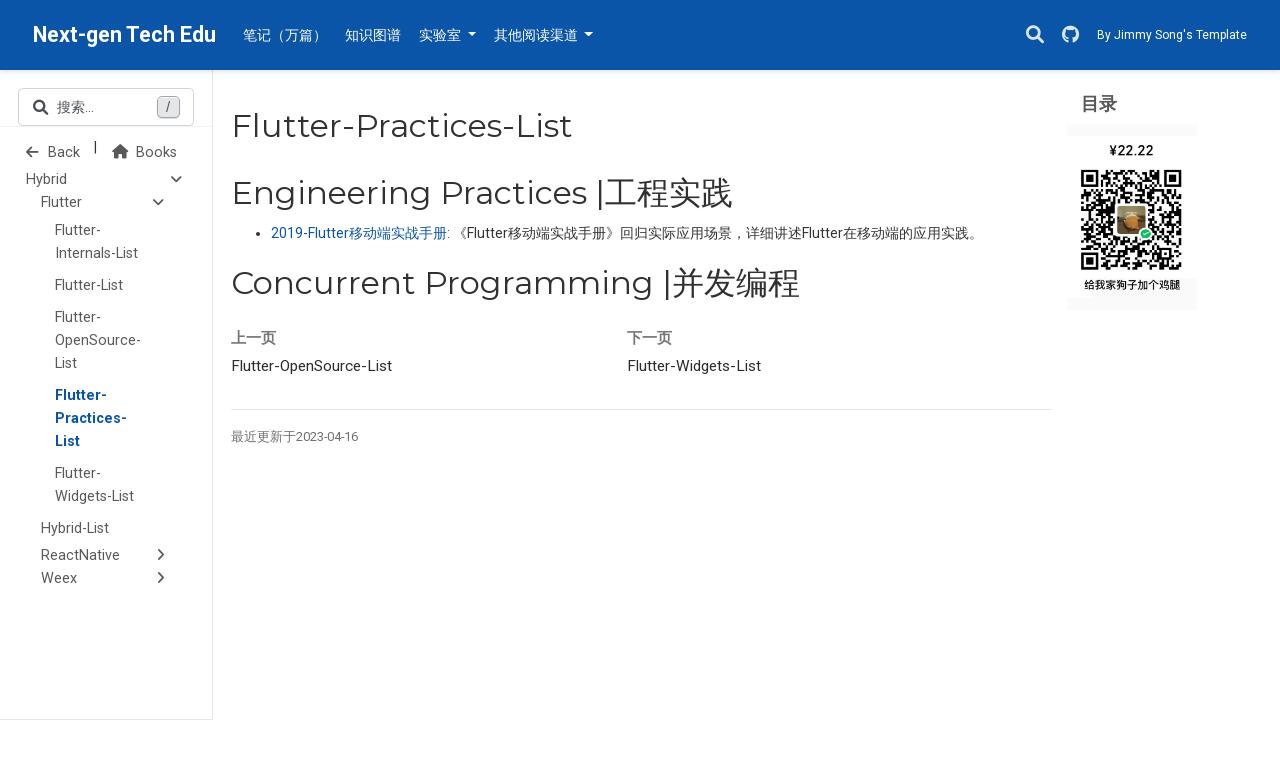

--- FILE ---
content_type: text/html; charset=utf-8
request_url: https://wx-chevalier.github.io/books/awesome-lists/02.frontend/02.mobile/hybrid/flutter/flutter-practices-list/
body_size: 6741
content:
<!DOCTYPE html><html lang="zh" >


<head>
  <meta charset="utf-8" />
  <meta name="viewport" content="width=device-width, initial-scale=1" />
  <meta http-equiv="X-UA-Compatible" content="IE=edge" />
  
  
  
    <meta name="generator" content="Wowchemy 5.5.0 for Hugo" />
  

  
  










  







  
  
  <link rel="preconnect" href="https://fonts.gstatic.com" crossorigin />
  

  
  
  
    
      
      <link rel="preload" as="style" href="https://fonts.googleapis.com/css2?family=Montserrat:wght@400;700&family=Roboto+Mono&family=Roboto:wght@400;700&display=swap">
      <link rel="stylesheet" href="https://fonts.googleapis.com/css2?family=Montserrat:wght@400;700&family=Roboto+Mono&family=Roboto:wght@400;700&display=swap" media="print" onload="this.media='all'">
    
  

  
    <meta name="google-site-verification" content="google69a5cccb61297807" />
    <meta name="baidu-site-verification" content="cqmZHEleVh" />
  
  
  
  
  

  

  
  
  
    
  
  <meta name="description" content="Engineering Practices | 工程实践 2019-Flutter 移动端实战手册: 《Flutter 移动端实战手册》回归实际应用场景，详细讲述 Flutter 在移动端的应用实践。 Concurrent Programming | 并发编程" />

  
  <link rel="alternate" hreflang="zh" href="https://ng-tech.icu/books/awesome-lists/02.frontend/02.mobile/hybrid/flutter/flutter-practices-list/" />

  
  
  
    <meta name="theme-color" content="#0a55a7" />
  

  
  

  

  <link rel="stylesheet" href="/css/vendor-bundle.min.c7b8d9abd591ba2253ea42747e3ac3f5.css" media="print" onload="this.media='all'">

  
  
  
    
    

    
    
    
    
      
      
    
    
    

    
    
    
      
    
    
      
      
        
          <link rel="stylesheet" href="https://cdnjs.cloudflare.com/ajax/libs/highlight.js/10.2.1/styles/github.min.css" crossorigin="anonymous" title="hl-light" media="print" onload="this.media='all'">
          <link rel="stylesheet" href="https://cdnjs.cloudflare.com/ajax/libs/highlight.js/10.2.1/styles/dracula.min.css" crossorigin="anonymous" title="hl-dark" media="print" onload="this.media='all'" disabled>
        
      
    

    
    
    

    
      <link rel="stylesheet" href="https://cdn.jsdelivr.net/npm/instantsearch.css@7.4.5/themes/satellite-min.css" integrity="sha256-TehzF/2QvNKhGQrrNpoOb2Ck4iGZ1J/DI4pkd2oUsBc=" crossorigin="anonymous">
    

    
    
      
      

      
      

      
    
      
      

      
      

      
    
      
      

      
      

      
    
      
      

      
      

      
    
      
      

      
      

      
    
      
      

      
      

      
    
      
      

      
      

      
    
      
      

      
      

      
    
      
      

      
      

      
    
      
      

      
      

      
    
      
      

      
      

      
    
      
      

      
      

      
    
      
      

      
      
        
      

      
    
      
      

      
      

      
    
      
      

      
      

      
    
  

  
  
  
  
  
  <link rel="stylesheet" href="/css/wowchemy.0d97305106da5efa530e28b021b4c580.css" />

  




<script async src="https://www.googletagmanager.com/gtag/js?id=G-40NYXJ8823"></script>

<script>
  window.dataLayer = window.dataLayer || [];
  function gtag(){dataLayer.push(arguments);}
  gtag('js', new Date());
  gtag('config', "G-40NYXJ8823");
</script>


  


  


  


  <script>
    var _hmt = _hmt || [];
    (function() {
      var hm = document.createElement("script");
      hm.src = "https://hm.baidu.com/hm.js?56df1177bce405601b0ecdd7208f75c6";
      var s = document.getElementsByTagName("script")[0];
      s.parentNode.insertBefore(hm, s);
    })();
  </script>



  
  
  

  

  
    <link rel="manifest" href="/manifest.webmanifest" />
  

  <link rel="icon" type="image/png" href="/media/icon_hu0f7d075e895d6f5f1f5fdbc1e33dc138_10087_32x32_fill_lanczos_center_3.png" />
  <link rel="apple-touch-icon" type="image/png" href="/media/icon_hu0f7d075e895d6f5f1f5fdbc1e33dc138_10087_180x180_fill_lanczos_center_3.png" />

  <link rel="canonical" href="https://ng-tech.icu/books/awesome-lists/02.frontend/02.mobile/hybrid/flutter/flutter-practices-list/" />

  
  
  
  
  
  
  
  
    
  
  

  
  
    
    
  
  <meta property="twitter:card" content="summary_large_image" />
  
    <meta property="twitter:site" content="@wx-chevalier" />
    <meta property="twitter:creator" content="@wx-chevalier" />
  
  <meta property="og:site_name" content="Next-gen Tech Edu" />
  <meta property="og:url" content="https://ng-tech.icu/books/awesome-lists/02.frontend/02.mobile/hybrid/flutter/flutter-practices-list/" />
  <meta property="og:title" content="Flutter-Practices-List | Next-gen Tech Edu" />
  <meta property="og:description" content="Engineering Practices | 工程实践 2019-Flutter 移动端实战手册: 《Flutter 移动端实战手册》回归实际应用场景，详细讲述 Flutter 在移动端的应用实践。 Concurrent Programming | 并发编程" /><meta property="og:image" content="https://ng-tech.icu/media/sharing.png" />
    <meta property="twitter:image" content="https://ng-tech.icu/media/sharing.png" /><meta property="og:locale" content="zh" />
  
    
    <meta property="article:modified_time" content="2023-04-16T20:01:58&#43;08:00">
  

  



  

  

  





  <title>Flutter-Practices-List | Next-gen Tech Edu</title>
</head>


<body id="top" data-spy="scroll" data-offset="70" data-target="#TableOfContents" class="page-wrapper   " data-wc-page-id="43b419fea6a50b2ee097bd2f8606700d" >
  <button onclick="topFunction()" id="backTopBtn" title="Go to top"><i class="fa-solid fa-circle-up" aria-hidden="true"></i></button>
  
  
  
  
  
  
  
  
  
  <script src="/js/wowchemy-init.min.14a0ed61c6dbd594b9c75193b25be179.js"></script>

  


<aside class="search-modal" id="search">
  <div class="container">
    <section class="search-header">

      <div class="row no-gutters justify-content-between mb-3">
        <div class="col-6 search-title">
          <p>搜索</p>
        </div>
        <div class="col-6 col-search-close">
          <a class="js-search" href="#" aria-label="关闭"><i class="fas fa-times-circle text-muted" aria-hidden="true"></i></a>
        </div>
      </div>

      <div id="search-box">
        
        
        
      </div>

      
      

      
    </section>
    <section class="section-search-results">

      <div id="search-hits">
        
      </div>

      <div id="search-common-queries">
        
      </div>

    </section>
  </div>
</aside>



  <div class="page-header">
    












<header class="header--fixed">
  <nav class="navbar navbar-expand-lg navbar-light compensate-for-scrollbar" id="navbar-main">
    <div class="container-xl">

      
      <div class="d-none d-lg-inline-flex">
        <a class="navbar-brand" href="/">Next-gen Tech Edu</a>
      </div>
      

      
      <button type="button" class="navbar-toggler" data-toggle="collapse"
              data-target="#navbar-content" aria-controls="navbar-content" aria-expanded="false" aria-label="切换导航">
      <span><i class="fas fa-bars"></i></span>
      </button>
      

      
      <div class="navbar-brand-mobile-wrapper d-inline-flex d-lg-none">
        <a class="navbar-brand" href="/">Next-gen Tech Edu</a>
      </div>
      

      
      
      <div class="navbar-collapse main-menu-item collapse justify-content-start" id="navbar-content">

        
        <ul class="navbar-nav d-md-inline-flex">
          

          

          
          
          
            
          

          

          
          
          
          

          
            
              
              
            
            
          

          <li class="nav-item">
            <a class="nav-link " href="/books-gallery"><span>笔记（万篇）</span></a>
          </li>

          
          

          

          
          
          
            
          

          

          
          
          
          

          
            
              
              
            
            
              
              
              
                
              
              
            
          

          <li class="nav-item">
            <a class="nav-link " href="/#knowledge-map"><span>知识图谱</span></a>
          </li>

          
          

          
          <style>
            .dropdown-item{
              display: inline-flex;
            }
          </style>
          <li class="nav-item dropdown">
            <a href="#" class="nav-link dropdown-toggle" data-toggle="dropdown" aria-haspopup="true"><span>实验室</span><span class="caret"></span>
            </a>
            <div class="dropdown-menu">
              
                <a class="dropdown-item" href="/galaxy-home/gh-craft"><span>Craft 方块世界</span></a>
              
                <a class="dropdown-item" href="/galaxy-home/glossary-cards"><span>3D 知识卡牌</span></a>
              
            </div>
          </li>

          
          

          
          <style>
            .dropdown-item{
              display: inline-flex;
            }
          </style>
          <li class="nav-item dropdown">
            <a href="#" class="nav-link dropdown-toggle" data-toggle="dropdown" aria-haspopup="true"><span>其他阅读渠道</span><span class="caret"></span>
            </a>
            <div class="dropdown-menu">
              
                <a class="dropdown-item" href="https://zhuanlan.zhihu.com/wxyyxc1992"><img style="width:16px;height:16px;display:inline-block;margin-right:8px" src="https://ngte-superbed.oss-cn-beijing.aliyuncs.com/item/20230218234451.png"></img><span>知乎</span></a>
              
                <a class="dropdown-item" href="https://segmentfault.com/blog/wxyyxc1992"><img style="width:16px;height:16px;display:inline-block;margin-right:8px" src="https://ngte-superbed.oss-cn-beijing.aliyuncs.com/item/20230219113556.png"></img><span>SegmentFault</span></a>
              
                <a class="dropdown-item" href="https://zhuanlan.zhihu.com/wxyyxc1992"><img style="width:16px;height:16px;display:inline-block;margin-right:8px" src="https://ngte-superbed.oss-cn-beijing.aliyuncs.com/item/20230219113519.png"></img><span>掘金</span></a>
              
            </div>
          </li>

          
          

        

          
        </ul>
      </div>

      <ul class="nav-icons navbar-nav flex-row ml-auto d-flex pl-md-2">

        
        
        
        <li class="nav-item">
          <a class="nav-link js-search" href="#" aria-label="搜索"><i class="fas fa-search" aria-hidden="true"></i></a>
        </li>
        

        
        
        <li class="nav-item">
            <a class="nav-link" href="https://github.com/wx-chevalier" aria-label="GitHub"><i class="fa-brands fa-github" aria-hidden="true"></i></a>
        </li>
        

        
        
        

        
        
        
        <div></div>
        
        <style>
        @media only screen and (max-width: 600px) {
          .jimmysong-template {
            display: none!important;
          }
        }
        </style>
        
        <li class="jimmysong-template" style="color: white;font-size: 12px;">
          <a href="https://jimmysong.io" style="color: white">By Jimmy Song's Template</a>
        </li>
      </ul>

    </div>
  </nav>
</header>


  </div>

  <div class="page-body">
    
    
    

    




<link rel="stylesheet" href="//unpkg.com/heti/umd/heti.min.css">
<div class="container-xl docs">
  <div class="row flex-xl-nowrap">
    <div class="docs-sidebar">
      <form class="docs-search d-flex align-items-center">
  <button class="btn docs-toggle d-md-none p-0 mr-md-3 w-100" type="button" data-toggle="collapse" data-target="#docs-nav" aria-controls="docs-nav" aria-expanded="false" aria-label="Toggle section navigation">
    <div class="d-flex">
      <span class="d-md-none pl-1 flex-grow-1 text-left overflow-hidden">
        
          Flutter
        
      </span>
      <span><i class="fas fa-chevron-down"></i></span>
    </div>
  </button>

  
  <button class="form-control sidebar-search js-search d-none d-md-flex">
    <i class="fas fa-search pr-2"></i>
    <span class="sidebar-search-text">搜索...</span>
    <span class="sidebar-search-shortcut">/</span>
  </button>
  
</form>

<nav class="collapse docs-links" id="docs-nav">
  
  
  
  
  
  

  
  
    

    
      

      <ul class="nav docs-sidenav">
        <li style="display: inline-flex">
          <a style="cursor: pointer;" onclick="window.history.back()">
            <i class="fas fa-arrow-left pr-1"></i>
            Back
          </a>
          <span>|</span>
          <a href="/books/">
            <i class="fa-solid fa-house" style="margin-right: 4px"></i>
            Books
          </a>
        </li>
      </ul>

      
      
        
          
        
      



  
    
    
    
    
      
    
    

    
    
    
    
    
    <div class="docs-toc-item has-child">
    <div class="parent-node d-flex justify-content-between" onClick="Collapse(&#34;caret-idd613c1961b646cc2c1a639f8f3250a97&#34;)" href="#idd613c1961b646cc2c1a639f8f3250a97" aria-expanded="false" aria-controls="idd613c1961b646cc2c1a639f8f3250a97" aria-hidden="false" data-toggle="collapse">
    
    <a class="d-inline docs-toc-link " href="/books/awesome-lists/02.frontend/02.mobile/hybrid/">Hybrid</a>
    <a class="nav-toogle d-inline level" aria-hidden="false" data-toggle="collapse" href="#idd613c1961b646cc2c1a639f8f3250a97" aria-expanded="false" aria-controls="idd613c1961b646cc2c1a639f8f3250a97">
    
    <i class="fa-solid fa-angle-down" id="caret-idd613c1961b646cc2c1a639f8f3250a97"></i>
    
    </a>
    
    </div>
    
      
      <ul class="nav docs-sidenav collapse  show " id="idd613c1961b646cc2c1a639f8f3250a97">
      



  
    
    
    
    
      
    
    

    
    
    
    
    
    <div class="docs-toc-item has-child">
    <div class="parent-node d-flex justify-content-between" onClick="Collapse(&#34;caret-id071b838ee01b3c0a950ab30b1758084d&#34;)" href="#id071b838ee01b3c0a950ab30b1758084d" aria-expanded="false" aria-controls="id071b838ee01b3c0a950ab30b1758084d" aria-hidden="false" data-toggle="collapse">
    
    <a class="d-inline docs-toc-link " href="/books/awesome-lists/02.frontend/02.mobile/hybrid/flutter/">Flutter</a>
    <a class="nav-toogle d-inline level" aria-hidden="false" data-toggle="collapse" href="#id071b838ee01b3c0a950ab30b1758084d" aria-expanded="false" aria-controls="id071b838ee01b3c0a950ab30b1758084d">
    
    <i class="fa-solid fa-angle-down" id="caret-id071b838ee01b3c0a950ab30b1758084d"></i>
    
    </a>
    
    </div>
    
      
      <ul class="nav docs-sidenav collapse  show " id="id071b838ee01b3c0a950ab30b1758084d">
      



  <li class="child level "><a href="/books/awesome-lists/02.frontend/02.mobile/hybrid/flutter/flutter-internals-list/">Flutter-Internals-List</a></li>




  <li class="child level "><a href="/books/awesome-lists/02.frontend/02.mobile/hybrid/flutter/flutter-list/">Flutter-List</a></li>




  <li class="child level "><a href="/books/awesome-lists/02.frontend/02.mobile/hybrid/flutter/flutter-opensource-list/">Flutter-OpenSource-List</a></li>




  <li class="child level active"><a href="/books/awesome-lists/02.frontend/02.mobile/hybrid/flutter/flutter-practices-list/">Flutter-Practices-List</a></li>




  <li class="child level "><a href="/books/awesome-lists/02.frontend/02.mobile/hybrid/flutter/flutter-widgets-list/">Flutter-Widgets-List</a></li>

      
        </ul>
      
    

    
      </div>
    




  <li class="child level "><a href="/books/awesome-lists/02.frontend/02.mobile/hybrid/hybrid-list/">Hybrid-List</a></li>




  
    
    
    
    
      
    
    

    
    
    
    <div class="docs-toc-item has-child">
    <div class="parent-node d-flex justify-content-between" onClick="Collapse(&#34;caret-id5bf376b4b0e8eb818603a784b7c14c27&#34;)" href="#id5bf376b4b0e8eb818603a784b7c14c27" aria-expanded="false" aria-controls="id5bf376b4b0e8eb818603a784b7c14c27" aria-hidden="false" data-toggle="collapse">
    
    <a class="d-inline docs-toc-link " href="/books/awesome-lists/02.frontend/02.mobile/hybrid/reactnative/">ReactNative</a>
    <a class="nav-toogle d-inline level" aria-hidden="false" data-toggle="collapse" href="#id5bf376b4b0e8eb818603a784b7c14c27" aria-expanded="false" aria-controls="id5bf376b4b0e8eb818603a784b7c14c27">
    
        <i class="fa-solid fa-angle-right" id="caret-id5bf376b4b0e8eb818603a784b7c14c27"></i>
    
    </a>
    
    </div>
    
      
      <ul class="nav docs-sidenav collapse  " id="id5bf376b4b0e8eb818603a784b7c14c27">
      



  <li class="child level "><a href="/books/awesome-lists/02.frontend/02.mobile/hybrid/reactnative/reactnative-internals-list/">ReactNative-Internals-List</a></li>




  <li class="child level "><a href="/books/awesome-lists/02.frontend/02.mobile/hybrid/reactnative/reactnative-list/">ReactNative-List</a></li>




  <li class="child level "><a href="/books/awesome-lists/02.frontend/02.mobile/hybrid/reactnative/reactnative-opensource-list/">ReactNative-OpenSource-List</a></li>




  <li class="child level "><a href="/books/awesome-lists/02.frontend/02.mobile/hybrid/reactnative/reactnative-pattern-list/">ReactNative-Pattern-List</a></li>




  <li class="child level "><a href="/books/awesome-lists/02.frontend/02.mobile/hybrid/reactnative/reactnative-syntax-list/">ReactNative-Syntax-List</a></li>




  <li class="child level "><a href="/books/awesome-lists/02.frontend/02.mobile/hybrid/reactnative/reactnative-tuning-list/">ReactNative-Tuning-List</a></li>

      
        </ul>
      
    

    
      </div>
    




  
    
    
    
    
      
    
    

    
    
    
    <div class="docs-toc-item has-child">
    <div class="parent-node d-flex justify-content-between" onClick="Collapse(&#34;caret-idaab8367325496f7654d2cacdbe3af8b2&#34;)" href="#idaab8367325496f7654d2cacdbe3af8b2" aria-expanded="false" aria-controls="idaab8367325496f7654d2cacdbe3af8b2" aria-hidden="false" data-toggle="collapse">
    
    <a class="d-inline docs-toc-link " href="/books/awesome-lists/02.frontend/02.mobile/hybrid/weex/">Weex</a>
    <a class="nav-toogle d-inline level" aria-hidden="false" data-toggle="collapse" href="#idaab8367325496f7654d2cacdbe3af8b2" aria-expanded="false" aria-controls="idaab8367325496f7654d2cacdbe3af8b2">
    
        <i class="fa-solid fa-angle-right" id="caret-idaab8367325496f7654d2cacdbe3af8b2"></i>
    
    </a>
    
    </div>
    
      
      <ul class="nav docs-sidenav collapse  " id="idaab8367325496f7654d2cacdbe3af8b2">
      



  <li class="child level "><a href="/books/awesome-lists/02.frontend/02.mobile/hybrid/weex/weex-list/">Weex-List</a></li>

      
        </ul>
      
    

    
      </div>
    

      
        </ul>
      
    

    
      </div>
    

    
  
</nav>

    </div>

    
    
    <div class="d-none d-xl-block col-xl-2 docs-toc">
      
     
      <ul class="nav toc-top">
        <li><a href="#" id="back_to_top" class="docs-toc-title">目录</a></li>
      </ul>
     

      <nav id="TableOfContents"></nav>

      
<div class="subscribe-module col-24 mt-1">
    <img src="https://ngte-superbed.oss-cn-beijing.aliyuncs.com/item/20230220172727.png" alt="image" title="王下邀月熊的微信公众号"/>
</div>



    </div>
    

    <main class="py-md-3 pl-md-3 docs-content col-xl-8" role="main">

      <article class="article">

          

          <h1>Flutter-Practices-List</h1>

          <div class="article-style">
            <h1 id="engineering-practices--工程实践">Engineering Practices | 工程实践</h1>
<ul>
<li><a href="https://mp.weixin.qq.com/s/qDg7WV3tbgDC_kvv3U0ZIA" target="_blank" rel="noopener">2019-Flutter 移动端实战手册</a>: 《Flutter 移动端实战手册》回归实际应用场景，详细讲述 Flutter 在移动端的应用实践。</li>
</ul>
<h1 id="concurrent-programming--并发编程">Concurrent Programming | 并发编程</h1>

          </div>

          



          
          
          <div class="article-widget">
            
<div class="container-xl row post-nav">
  
  
  
  <div class="col-6 post-nav-item">
    <div class="meta-nav">上一页</div>
    <a href="/books/awesome-lists/02.frontend/02.mobile/hybrid/flutter/flutter-opensource-list/" rel="next">Flutter-OpenSource-List</a>
  </div>
  
  
  
  <div class="col-6 post-nav-item">
    <div class="meta-nav">下一页</div>
    <a href="/books/awesome-lists/02.frontend/02.mobile/hybrid/flutter/flutter-widgets-list/" rel="prev">Flutter-Widgets-List</a>
  </div>
  
</div>

          </div>
          

        <div class="body-footer">
          <p>最近更新于 2023-04-16</p>

          



          


  
  
  

  

  
  <section id="comments" class="mb-3 pt-0">
    
<div id="disqus_thread"></div>
<script>
  var disqus_config = function () {
    
    
    
  };
  (function() {
    if (["localhost", "127.0.0.1"].indexOf(window.location.hostname) != -1) {
      document.getElementById('disqus_thread').innerHTML = 'Disqus comments not available by default when the website is previewed locally.';
      return;
    }
    var d = document, s = d.createElement('script'); 
    s.async = true;
    s.src = 'https://' + "ngte" + '.disqus.com/embed.js';
    
    s.setAttribute('data-timestamp', +new Date());
    (d.head || d.body).appendChild(s);
  })();
</script>
<noscript>Please enable JavaScript to view the <a href="https://disqus.com/?ref_noscript">comments powered by Disqus.</a></noscript>
<a href="https://disqus.com" class="dsq-brlink">comments powered by <span class="logo-disqus">Disqus</span></a>


  </section>
  



          


        </div>

      </article>

      <footer class="site-footer">

  



  

  
  <div class="copyright py-4 bg-footer">
      <div class="row justify-content-center">
        <div class="text-center footer-color">
          <p class="mb-0">© 2017-2022 NGTE all rights reserved</p>
        </div>
    </div>
  </div>

  <script type="text/javascript" id="clstr_globe" async src="//clustrmaps.com/globe.js?d=kgpJG5sWZQpKujBmD-uW1B54-WBPol-DuDtrB2KFjKs"></script>
  
</footer>


    </main>
  </div>
</div>
<script src="//unpkg.com/heti/umd/heti-addon.min.js"></script>
<script>
  const heti = new Heti('.article');
  heti.autoSpacing();
</script>
<script type="text/javascript">
  window.$crisp = [];
  window.CRISP_WEBSITE_ID = "12adcc35-9621-4313-8262-62dc654b29d8";
  (function () {
    setTimeout(function() {
      d = document;
      s = d.createElement("script");
      s.src = "https://client.crisp.chat/l.js";
      s.async = 1;
      d.getElementsByTagName("head")[0].appendChild(s);
    }, 2500);
  })();
</script>
  </div>

  <div class="page-footer">
    
    
  </div>

      

    
    <script src="/js/vendor-bundle.min.d26509351aa0ff874abbee824e982e9b.js"></script>

    
    
    
      

      
      

      

      
        
        <script src="https://cdnjs.cloudflare.com/ajax/libs/highlight.js/10.2.1/highlight.min.js" integrity="sha512-Ypjm0o7jOxAd4hpdoppSEN0TQOC19UtPAqD+4s5AlXmUvbmmS/YMxYqAqarQYyxTnB6/rqip9qcxlNB/3U9Wdg==" crossorigin="anonymous"></script>
        
        
      

    

    
    
    

    
    
    
      
      <script id="search-hit-algolia-template" type="text/html">
        <div class="search-hit">
          <div class="search-hit-content">
            <div class="search-hit-name">
              <a href="{{relpermalink}}">{{#helpers.highlight}}{ "attribute": "title" }{{/helpers.highlight}}</a>
            </div>
            <div class="article-metadata search-hit-type">{{type}}</div>
            <p class="search-hit-description">{{#helpers.highlight}}{ "attribute": "summary" }{{/helpers.highlight}}</p>
          </div>
        </div>
      </script>
      
        <script src="https://cdn.jsdelivr.net/npm/instantsearch.js@4/dist/instantsearch.production.min.js" crossorigin="anonymous"></script>
      
      
    

    
    

    
    
    
    
      <script id="dsq-count-scr" src="https://ngte.disqus.com/count.js" async></script>
      
    

    
    
      
      
      
      
      
      
      
    

    
    <script src="/zh/js/algolia-search-built.min.4387d694ca1258194aaf562b8cd1c400.js" type="module"></script>
    

    
    
    
    <script id="page-data" type="application/json">{"use_headroom":false}</script>

    
    
    
    
    
    
    
    
    
    
    <script src="/zh/js/wowchemy.min.d1673c7a11d1238516cbe12a1e84257f.js"></script>

    
    
    
    
    
    
    <script>

var mybutton = document.getElementById("backTopBtn");


window.onscroll = function() {scrollFunction()};

function scrollFunction() {
  if (document.body.scrollTop > 20 || document.documentElement.scrollTop > 20) {
    mybutton.style.display = "block";
  } else {
    mybutton.style.display = "none";
  }
}


function topFunction() {
  document.body.scrollTop = 0;
  document.documentElement.scrollTop = 0;
}
</script>


    

    
    
    <script src="https://cdn.jsdelivr.net/gh/bryanbraun/anchorjs@4.2.2/anchor.min.js" integrity="sha512-I7w3ZdSFzw5j3jU3ZkNikBNeIrl3i+hEuEdwNmqUJvwNcaBUNcijnP2gd9DtGlgVYDplfjGoD8vTNsID+lCjqg==" crossorigin="anonymous"></script>
    <script>
      anchors.add();
    </script>
    

    
    <script>



(function() {
  'use strict';

  if(!document.queryCommandSupported('copy')) {
    return;
  }

  function flashCopyMessage(el, msg) {
    el.className = "highlight-copy-btn";
    el.textContent = msg;
    setTimeout(function() {
      el.textContent = "";
      el.className = "highlight-copy-btn fa fa-copy";
    }, 1000);
  }

  function selectText(node) {
    var selection = window.getSelection();
    var range = document.createRange();
    range.selectNodeContents(node);
    selection.removeAllRanges();
    selection.addRange(range);
    return selection;
  }

  function addCopyButton(containerEl) {
    var copyBtn = document.createElement("button");
    copyBtn.className = "highlight-copy-btn fa fa-copy";
    copyBtn.textContent = "";

    var codeEl = containerEl.firstElementChild;
    copyBtn.addEventListener('click', function() {
      try {
        var selection = selectText(codeEl);
        document.execCommand('copy');
        selection.removeAllRanges();
        
        flashCopyMessage(copyBtn, '已复制')
        
      } catch(e) {
        console && console.log(e);
        flashCopyMessage(copyBtn, 'Failed :\'(')
      }
    });

    containerEl.appendChild(copyBtn);
  }

  
  var highlightBlocks = document.getElementsByClassName('highlight');
  Array.prototype.forEach.call(highlightBlocks, addCopyButton);
})();
</script>

    


</body>
</html>


--- FILE ---
content_type: application/javascript; charset=utf-8
request_url: https://wx-chevalier.github.io/zh/js/algolia-search-built.min.4387d694ca1258194aaf562b8cd1c400.js
body_size: 1046
content:
var algoliaConfig={analytics:!1,apiKey:"5869efb5b321479228f1cd41370584b3",appId:"WINJ66Z2PG",indexName:"ngte-website",personalization:!1},content_type={authors:"\u4F5C\u8005",event:"\u6F14\u8BB2",post:"\u6587\u7AE0",project:"\u9879\u76EE",publication:"\u51FA\u7248\u7269",slides:"\u5E7B\u706F\u7247"},i18n={no_results:"\u6CA1\u6709\u627E\u5230\u7ED3\u679C",placeholder:"\u641C\u7D22...",results:"\u641C\u7D22\u7ED3\u679C"};import algoliasearch from"https://cdn.jsdelivr.net/npm/algoliasearch@4/dist/algoliasearch.esm.browser.js";if(algoliaConfig.analytics){let e="https://cdn.jsdelivr.net/npm/search-insights@2.0.2/dist/search-insights.iife.min.js";!function(e,t,n,s,o,i,a){e.AlgoliaAnalyticsObject=o,e[o]=e[o]||function(){(e[o].queue=e[o].queue||[]).push(arguments)},i=t.createElement(n),a=t.getElementsByTagName(n)[0],i.async=1,i.src=s,a.parentNode.insertBefore(i,a)}(window,document,"script",e,"aa")}function getTemplate(e){return document.querySelector(`#${e}-template`).innerHTML}function getSearchQuery(e){return decodeURIComponent((location.search.split(e+"=")[1]||"").split("&")[0]).replace(/\+/g," ")}document.addEventListener("DOMContentLoaded",()=>{let e=getSearchQuery("q");if(e){$("body").addClass("searching"),$(".search-results").css({opacity:0,visibility:"visible"}).animate({opacity:1},200);let e=document.querySelector("#search-common-queries");e.style.display="none"}if(typeof instantsearch=="function"&&$("#search-box").length){const e=instantsearch({indexName:algoliaConfig.indexName,searchClient:algoliasearch(algoliaConfig.appId,algoliaConfig.apiKey),searchParameters:{clickAnalytics:algoliaConfig.analytics,enablePersonalization:algoliaConfig.personalization},searchFunction(e){e.state.query&&e.search()},routing:{router:instantsearch.routers.history({parseURL(){return{q:getSearchQuery("q")}}}),stateMapping:{stateToRoute(e){const t=e[algoliaConfig.indexName];return{q:t.query}},routeToState(e){return{[algoliaConfig.indexName]:{query:e.q}}}}}});let t=void 0,n=document.querySelector("#search-hits"),s=document.querySelector("#search-common-queries");if(e.addWidget(instantsearch.widgets.searchBox({container:"#search-box",autofocus:!0,showReset:!0,placeholder:i18n.placeholder,queryHook(e,o){e===""?(n.style.display="none",s.style.display="block"):(s.style.display="none",n.style.display="block"),t&&clearTimeout(t),t=setTimeout(()=>o(e),300)}})),e.addWidget(instantsearch.widgets.infiniteHits({container:"#search-hits",escapeHTML:!0,templates:{empty:'<div class="search-no-results">'+i18n.no_results+"</div>",item:getTemplate("search-hit-algolia")},cssClasses:{loadMore:"btn btn-outline-primary"}})),e.on("render",function(){$(".search-hit-type").each(function(){let e=$(this).text();e in content_type&&$(this).text(content_type[e])})}),algoliaConfig.analytics){const t=instantsearch.middlewares.createInsightsMiddleware({insightsClient:window.aa,insightsInitParams:{useCookie:!0}});e.use(t)}e.start()}})